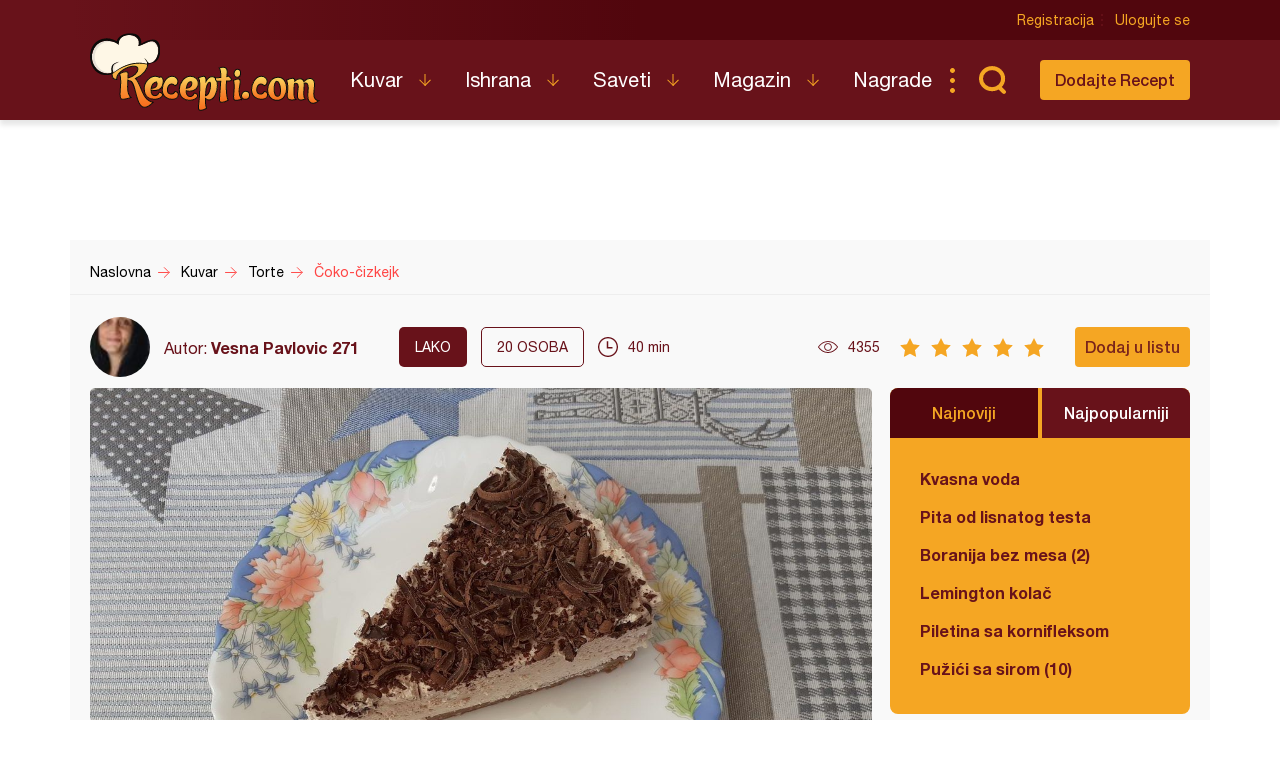

--- FILE ---
content_type: text/html; charset=UTF-8
request_url: https://www.recepti.com/kuvar/torte/49700-coko-cizkejk
body_size: 7809
content:
<!DOCTYPE html>
<html lang="sr">
  <head>
    <meta charset="utf-8">
    <base href="https://www.recepti.com/" />
    <title>Čoko-čizkejk - Recepti.com</title>
    <meta name="viewport" content="width=device-width, initial-scale=1, maximum-scale=1.0, user-scalable=no">
    <link rel="stylesheet" href="static/css/app.css?v=3j" />
<!--     <style>iframe { background: #ddd; }</style> -->
    <link rel="icon" href="favicon.ico" />
	<meta property="fb:app_id" content="228369393920561" /> 
  <meta property="og:type"   content="recepti-com:recipe" /> 
  <meta property="og:url"    content="https://www.recepti.com/kuvar/torte/49700-coko-cizkejk" /> 
  <meta property="og:title"  content="Čoko-čizkejk" /> 
  <meta property="og:image"  content="https://www.recepti.com/img/recipe/49700-coko-cizkejk.jpg" />
	<meta property="og:description" content="Recept za Čoko-čizkejk. Za spremanje poslastice neophodno je pripremitikeks, čokoladno mleko, maslac, krem sir, eurokrem, slatku pavlaku, čokoladu." />
  <meta property="og:site_name" content="Recepti.com" />  

  <meta name="description" content="Recept za Čoko-čizkejk. Za spremanje poslastice neophodno je pripremitikeks, čokoladno mleko, maslac, krem sir, eurokrem, slatku pavlaku, čokoladu." />
  <meta name="keywords" content="Čoko-čizkejk, recepti, cokolada, krem sir, " />
    <meta name="apple-itunes-app" content="app-id=858458881">
    <meta name="google-play-app" content="app-id=com.recepti.android">

	<link rel="manifest" href="manifest.json">

<!-- Global site tag (gtag.js) - Google Analytics -->
<script async src="https://www.googletagmanager.com/gtag/js?id=UA-4465625-1"></script>
<script>
  window.dataLayer = window.dataLayer || [];
  function gtag(){dataLayer.push(arguments);}
  gtag('js', new Date());

  gtag('config', 'UA-4465625-1');
</script>
<!-- END Google Analytics___________________________________________________-->

<!-- GOOGLE Page-level ads__________________________________________________-->
<script async src="https://pagead2.googlesyndication.com/pagead/js/adsbygoogle.js?client=ca-pub-6634118988436420"
     data-overlays="bottom" crossorigin="anonymous"></script>
<!-- END GOOGLE Page-level ads__________________________________________________-->

<!-- GOOGLE DFP_______________________________________________________-->
<script async src="https://securepubads.g.doubleclick.net/tag/js/gpt.js"></script>
<script>
  window.googletag = window.googletag || {cmd: []};
  googletag.cmd.push(function() {
    googletag.defineSlot('/8201562/Recepti_top', [[320, 100], [300, 100], [970, 90], [728, 90], [300, 250], [970, 250]], 'div-gpt-ad-1433880105332-1').addService(googletag.pubads()).defineSizeMapping(googletag.sizeMapping().addSize([970, 400], [[970, 250], [970, 90], [728, 90]]).addSize([320, 400], [[320, 100], [300, 100], [300, 250]]).build());
    googletag.defineSlot('/8201562/Recepti_middle', [[320, 100], [300, 100], [970, 90], [728, 90], [300, 250], [970, 250]], 'div-gpt-ad-1433880105332-2').addService(googletag.pubads()).defineSizeMapping(googletag.sizeMapping().addSize([970, 400], [[970, 250], [970, 90], [728, 90]]).addSize([320, 400], [[320, 100], [300, 100], [300, 250]]).build());
    googletag.defineSlot('/8201562/Recepti_bottom', [[320, 100], [300, 100], [970, 90], [728, 90], [300, 250], [970, 250]], 'div-gpt-ad-1433880105332-3').addService(googletag.pubads()).defineSizeMapping(googletag.sizeMapping().addSize([970, 400], [[970, 250], [970, 90], [728, 90]]).addSize([320, 400], [[320, 100], [300, 100], [300, 250]]).build());

    googletag.defineSlot('/8201562/Recepti_right_top', [[300, 600], [300, 250]], 'div-gpt-ad-1433880105332-4').addService(googletag.pubads());
    googletag.defineSlot('/8201562/Recepti_right_bottom', [300, 250], 'div-gpt-ad-1433880105332-5').addService(googletag.pubads());
    googletag.defineSlot('/8201562/Recepti_comment', [[300, 600], [300, 250]], 'div-gpt-ad-1433880105332-6').addService(googletag.pubads());
    googletag.defineSlot('/8201562/Recepti_brending_left', [330, 900], 'div-gpt-ad-1433880105332-7').addService(googletag.pubads());
    googletag.defineSlot('/8201562/Recepti_brending_right', [330, 900], 'div-gpt-ad-1433880105332-8').addService(googletag.pubads());

    googletag.defineSlot('/8201562/Recepti_predjela', [[320, 100], [300, 100], [970, 90], [728, 90], [300, 250], [970, 250]], 'div-gpt-ad-1433880105332-9').addService(googletag.pubads()).defineSizeMapping(googletag.sizeMapping().addSize([970, 400], [[970, 250], [970, 90], [728, 90]]).addSize([320, 400], [[320, 100], [300, 100], [300, 250]]).build());
    googletag.defineSlot('/8201562/Recepti_glavna-jela', [[320, 100], [300, 100], [970, 90], [728, 90], [300, 250], [970, 250]], 'div-gpt-ad-1433880105332-10').addService(googletag.pubads()).defineSizeMapping(googletag.sizeMapping().addSize([970, 400], [[970, 250], [970, 90], [728, 90]]).addSize([320, 400], [[320, 100], [300, 100], [300, 250]]).build());
    googletag.defineSlot('/8201562/Recepti_pitetesta', [[320, 100], [300, 100], [970, 90], [728, 90], [300, 250], [970, 250]], 'div-gpt-ad-1433880105332-11').addService(googletag.pubads()).defineSizeMapping(googletag.sizeMapping().addSize([970, 400], [[970, 250], [970, 90], [728, 90]]).addSize([320, 400], [[320, 100], [300, 100], [300, 250]]).build());
    googletag.defineSlot('/8201562/Recepti_torte', [[320, 100], [300, 100], [970, 90], [728, 90], [300, 250], [970, 250]], 'div-gpt-ad-1433880105332-12').addService(googletag.pubads()).defineSizeMapping(googletag.sizeMapping().addSize([970, 400], [[970, 250], [970, 90], [728, 90]]).addSize([320, 400], [[320, 100], [300, 100], [300, 250]]).build());
    googletag.defineSlot('/8201562/Recepti_kolaci', [[320, 100], [300, 100], [970, 90], [728, 90], [300, 250], [970, 250]], 'div-gpt-ad-1433880105332-13').addService(googletag.pubads()).defineSizeMapping(googletag.sizeMapping().addSize([970, 400], [[970, 250], [970, 90], [728, 90]]).addSize([320, 400], [[320, 100], [300, 100], [300, 250]]).build());
    googletag.defineSlot('/8201562/Recepti_zimnica', [[320, 100], [300, 100], [970, 90], [728, 90], [300, 250], [970, 250]], 'div-gpt-ad-1433880105332-14').addService(googletag.pubads()).defineSizeMapping(googletag.sizeMapping().addSize([970, 400], [[970, 250], [970, 90], [728, 90]]).addSize([320, 400], [[320, 100], [300, 100], [300, 250]]).build());

    googletag.defineSlot('/8201562/Recepti_brending_sastojci', [[320, 100], [300, 100], [970, 90], [728, 90], [300, 250], [970, 250]], 'div-gpt-ad-1433880105332-15').addService(googletag.pubads()).defineSizeMapping(googletag.sizeMapping().addSize([970, 400], [[970, 250], [970, 90], [728, 90]]).addSize([320, 400], [[320, 100], [300, 100], [300, 250]]).build());
    googletag.pubads().enableSingleRequest();
    googletag.pubads().collapseEmptyDivs();
    googletag.enableServices();
  });
</script>

<!-- END GOOGLE DFP___________________________________________________-->


<!-- Start SmartBanner configuration -->
<meta name="smartbanner:title" content="Recepti - Kuvar">
<meta name="smartbanner:author" content="Recepti.com">
<meta name="smartbanner:price" content="Besplatna">
<meta name="smartbanner:price-suffix-apple" content=" - App Store">
<meta name="smartbanner:price-suffix-google" content=" - Google Play">
<meta name="smartbanner:icon-apple" content="https://www.recepti.com/static/img/foot-logo.svg">
<meta name="smartbanner:icon-google" content="https://www.recepti.com/static/img/foot-logo.svg">
<meta name="smartbanner:button" content="Instalirajte">
<meta name="smartbanner:button-url-apple" content="https://apps.apple.com/us/app/recepti-kuvar/id858458881">
<meta name="smartbanner:button-url-google" content="https://play.google.com/store/apps/details?id=com.recepti.android">
<meta name="smartbanner:enabled-platforms" content="android,ios">
<meta name="smartbanner:close-label" content="Zatvorite">
<link rel="stylesheet" href="/static/smartbanner.min.css">
<style>
.smartbanner.smartbanner--android { background: #1e1e1e; box-shadow: inset 0px 4px 0px #666; }
.smartbanner.smartbanner--android .smartbanner__button { box-shadow: none; border: 0px none; }
.smartbanner.smartbanner--android .smartbanner__button__label { background: #07a16d; color: #221f22; border-radius: 2px; }
</style>
<script src="/static/smartbanner.min.js"></script>
<!-- End SmartBanner configuration -->
  </head>
  <body>
    <div class="brand b1">
      <div id='div-gpt-ad-1433880105332-7' style="text-align: center">
      <script type='text/javascript'>
      googletag.cmd.push(function() { googletag.display('div-gpt-ad-1433880105332-7'); });
      </script>
      </div>
    </div>
    <div class="brand b2">
      <div id='div-gpt-ad-1433880105332-8' style="text-align: center">
      <script type='text/javascript'>
      googletag.cmd.push(function() { googletag.display('div-gpt-ad-1433880105332-8'); });
      </script>
      </div>
    </div>

    <header>
      <div class="head-top">
        <div class="container">
          <div class="ucontrol">
            <a href="/index/register">Registracija</a>
            <a href="/index/login">Ulogujte se</a>
          </div>
        </div>
      </div>
      <div class="head-content">
        <div class="container">
          <h2 class="logo"><a href="" title="Recepti.com">Recepti.com</a></h2>
          <nav>
            <ul>
              <li class="has-children">
                <a href="/kuvar">Kuvar</a>
                <ul>
                  <li><a href="/kuvar/hladna-predjela">Hladna Predjela</a></li>
                  <li><a href="/kuvar/topla-predjela">Topla Predjela</a></li>
                  <li><a href="/kuvar/supe-i-corbe">Supe i Čorbe</a></li>
                  <li><a href="/kuvar/salate">Salate</a></li>
                  <li><a href="/kuvar/pite-i-testa">Pite i Testa</a></li>
                  <li><a href="/kuvar/glavna-jela">Glavna jela</a></li>
                  <li><a href="/kuvar/riba-i-morski-plodovi">Riba i morski plodovi</a></li>
                  <li><a href="/kuvar/sosovi">Sosovi</a></li>
                  <li><a href="/kuvar/torte">Torte</a></li>
                  <li><a href="/kuvar/kolaci">Kolači</a></li>
                  <li><a href="/kuvar/zimnica">Zimnica</a></li>
                  <li><a href="/kuvar/video-recepti">Video recepti</a></li>
                </ul>
              </li>
              <li class="has-children">
                <a href="/ishrana">Ishrana</a>
                <ul>
                  <li><a href="/ishrana/minerali">Minerali</a></li>
                  <li><a href="/ishrana/vitamini">Vitamini</a></li>
                  <li><a href="/ishrana/namirnice">Namirnice</a></li>
                </ul>
              </li>
              <li class="has-children">
                <a href="/saveti">Saveti</a>
                <ul>
                  <li><a href="/saveti/kako-pripremiti">Kako pripremiti...</a></li>
                  <li><a href="/saveti/kako-servirati">Kako servirati...</a></li>
                  <li><a href="/saveti/koje-posudje">Koje posuđe...</a></li>
                  <li><a href="/saveti/gde-nabaviti">Gde nabaviti...</a></li>
                </ul>
              </li>
              <li class="has-children">
                <a href="/magazin">Magazin</a>
                <ul>
                  <li><a href="/magazin/zdravlje">Zdravlje</a></li>
                  <li><a href="/magazin/zanimljivosti">Zanimljivosti</a></li>
                </ul>
              </li>
              <li>
                <a href="/nagrade">Nagrade</a>
              </li>
            </ul>
          </nav>
          <div class="sear"><a href="" class="sico">Pretraga...</a></div>
          <div class="addrec"><a href="/recipe/add" class="btn s1">Dodajte Recept</a></div>
          <form class="search-box" method="post" action="/recipe/pagination">
            <select name="categories">
              <option value="0">SVE KATEGORIJE</option>
              <option value="51">Hladna Predjela</option>
              <option value="52">Topla Predjela</option>
              <option value="53">Supe i Čorbe</option>
              <option value="54">Salate</option>
              <option value="72">Pite i Testa</option>
              <option value="55">Glavna jela</option>
              <option value="69">Riba i morski plodovi</option>
              <option value="56">Sosovi</option>
              <option value="58">Torte</option>
              <option value="59">Kolači</option>
              <option value="70">Zimnica</option>
            </select>
            <select name="cooking">
              <option value="0">SVE KUHINJE</option>
              <option value="1">Univerzalna</option>
              <option value="2">Srpska</option>
              <option value="3">Grčka</option>
              <option value="4">Bosanska</option>
              <option value="5">Italijanska</option>
              <option value="6">Španska</option>
              <option value="7">Mađarska</option>
              <option value="8">Kineska</option>
              <option value="9">Indijska</option>
              <option value="10">Ruska</option>
              <option value="11">Francuska</option>
              <option value="12">Turska</option>
              <option value="13">Nemačka</option>
            </select>
            <input name="search" type="text" placeholder="Unesite recept koji tražite" />
          </form>
        </div>
      </div>
    </header>

    <section class="adspc" style="display: block">
      <div class="container">
        <div class="adcont leader" style="min-height: 90px">
          <div class="banner-new">

  <!-- /8201562/Recepti_torte -->
<div id='div-gpt-ad-1433880105332-1' style="text-align: center">
  <script type='text/javascript'>
    googletag.cmd.push(function() { googletag.display('div-gpt-ad-1433880105332-1'); });
  </script>
</div>
  
  
  
  
  
  
          </div>
        </div>
      </div>
    </section>


<div itemscope itemtype="http://schema.org/Recipe">
    <section class="breadcrumbs">
      <div class="container">
        <ul class="bc-items" itemscope itemtype="https://schema.org/BreadcrumbList">
          <li itemprop="itemListElement" itemscope itemtype="https://schema.org/ListItem">
            <a itemprop="item" href="/"><span itemprop="name">Naslovna</span></a>
            <meta itemprop="position" content="1" />
          </li>
          <li itemprop="itemListElement" itemscope itemtype="https://schema.org/ListItem">
            <a itemprop="item" href="/kuvar"><span itemprop="name">Kuvar</span></a>
            <meta itemprop="position" content="2" />
          </li>
          <li itemprop="itemListElement" itemscope itemtype="https://schema.org/ListItem">
            <a itemprop="item" href="/kuvar/torte"><span itemprop="name">Torte</span></a>
            <meta itemprop="position" content="3" />
          </li>
          <li itemprop="itemListElement" itemscope itemtype="https://schema.org/ListItem">
            <a itemprop="item" href="/kuvar/torte/49700-coko-cizkejk"><span itemprop="name">Čoko-čizkejk</span></a>
            <meta itemprop="position" content="4" />
          </li>
        </ul>
        <div class="soc-share">
        </div>
      </div>
    </section>

    <section class="page-tools">
      <div class="container">
        <div class="auth">
          <img src="/img/profile/thumb/IMG-679d521ec72b2d0e5814a9957446189d-V.jpg" />
          <span>Autor: <a href="https://www.recepti.com/profile/view/27737" itemprop="author">Vesna Pavlovic 271</a></span>
        </div>
        <div class="tags">
          <span class="dark">lako</span>
<!--           <a href="" class="main">Posno</a> -->
          <span class="lite"><em itemprop="recipeYield">20</em> osoba</span>
        </div>
        <div class="time" itemprop="totalTime" content="PT40M">40 min</div>
        <div class="views">4355</div>
        <div class="rating r5" data-id="49700" data-user_id="">
          <span></span><span></span><span></span><span></span><span></span>
        </div>
        <span itemprop="aggregateRating" itemscope itemtype="http://schema.org/AggregateRating" style="
    display: none;
"><meta itemprop="bestRating" content="5"><meta itemprop="worstRating" content="1"><meta itemprop="ratingValue" content="5"><meta itemprop="bestRating" content="5"><meta itemprop="worstRating" content="1"><meta itemprop="ratingCount" content="1"></span>
        <div class="actions">
          <a class="btn s1 button-addlist" data-user_id="">Dodaj u listu</a>
          <favorites-add vue-dyn :lists="[]" :recid="49700"></favorites-add>
        </div>
        <div class="title">Čoko-čizkejk</div>
      </div>
    </section>


    <section class="page-intro">
      <div class="container">
        <div class="pi-main">
          <a href="https://www.recepti.com/img/recipe/49700-coko-cizkejk_zoom.jpg" class="fancybox"><img itemprop="image" src="https://www.recepti.com/img/recipe/49700-coko-cizkejk_zoom.jpg" alt="Čoko-čizkejk" title="Čoko-čizkejk"/></a>
          <h1 itemprop="name">Čoko-čizkejk</h1>
        </div>
        <aside class="">
          <div class="tabbed-list desktop-only">
            <div class="tl-head">
              <a href="" class="active">Najnoviji</a>
              <a href="">Najpopularniji</a>
            </div>
            <ul class="tl-content">
              <li class="active">
                <ul class="side-list">
                  <li><a href="/kuvar/pite-i-testa/61281-kvasna-voda" title="Kvasna voda">Kvasna voda</a></li>
                  <li><a href="/kuvar/pite-i-testa/61280-pita-od-lisnatog-testa" title="Pita od lisnatog testa">Pita od lisnatog testa</a></li>
                  <li><a href="/kuvar/glavna-jela/61279-boranija-bez-mesa" title="Boranija bez mesa (2)">Boranija bez mesa (2)</a></li>
                  <li><a href="/kuvar/kolaci/61278-lemington-kolac" title="Lemington kolač">Lemington kolač</a></li>
                  <li><a href="/kuvar/glavna-jela/61277-piletina-sa-kornifleksom" title="Piletina sa kornifleksom">Piletina sa kornifleksom</a></li>
                  <li><a href="/kuvar/pite-i-testa/61276-puzici-sa-sirom" title="Pužići sa sirom (10)">Pužići sa sirom (10)</a></li>
                </ul>
              </li>
              <li class="">
                <ul class="side-list">
                  <li><a href="/kuvar/pite-i-testa/2935-testo-za-palacinke" title="Testo za palačinke">Testo za palačinke</a></li>
                  <li><a href="/kuvar/kolaci/34380-original-testo-za-americke-palacinke" title="Original testo za američke palačinke">Original testo za američke palačinke</a></li>
                  <li><a href="/kuvar/glavna-jela/8976-cufte-u-sosu" title="Ćufte u sosu">Ćufte u sosu</a></li>
                  <li><a href="/kuvar/torte/39361-coko-moko-sa-kupovnim-korama" title="Čoko-moko sa kupovnim korama">Čoko-moko sa kupovnim korama</a></li>
                  <li><a href="/kuvar/kolaci/8530-strudla-sa-dzemom" title="Štrudla sa džemom">Štrudla sa džemom</a></li>
                  <li><a href="/kuvar/glavna-jela/261-pileci-paprikas-sa-krompirom" title="Pileći paprikaš sa krompirom">Pileći paprikaš sa krompirom</a></li>
                </ul>
              </li>
            </ul>
          </div>
          <div class="adspc side">
            <div width="300">
<!-- /8201562/Recepti_right_top -->
<div id='div-gpt-ad-1433880105332-4' style="text-align: center">
  <script type='text/javascript'>
    googletag.cmd.push(function() { googletag.display('div-gpt-ad-1433880105332-4'); });
  </script>
</div>
            </div>
          </div>
        </aside>
      </div>
    </section>
        <section class="recept-container">
      <div class="container">
        <div class="recept-content">
          <div class="ing">
            <h3>Sastojci</h3>
            <h4>Za koru (podlogu):</h4>
            <ul>
              <li itemprop="ingredients">300 g mlevenog keksa</li>
              <li itemprop="ingredients">120 ml čokoladnig mleka</li>
              <li itemprop="ingredients">50 g maslaca</li>
            </ul>
            <h4>Za fil:</h4>
            <ul>
              <li itemprop="ingredients">300 g krem sira</li>
              <li itemprop="ingredients">100 g šećera u prahu</li>
              <li itemprop="ingredients">5 kašika čokoladnog mleka</li>
              <li itemprop="ingredients">200 g eurokrema</li>
              <li itemprop="ingredients">500 ml slatke pavlake</li>
            </ul>
            <h4>Za posipanje:</h4>
            <ul>
              <li itemprop="ingredients">100 g čokolade za kuvanje</li>
            </ul>
          </div>
          <div class="proc">
            <h3>Priprema</h3>
            <ol>
              <li itemprop="recipeInstructions">
                Za podlogu: Mleveni keks staviti u dublju posudu, dodati otopljen maslac, čokoladno mleko i izmešati.  <a href="/img/recipe/step/49700-coko-cizkejk-1.jpg" class="fancybox" title="Čoko-čizkejk"><img src="/img/recipe/step/49700-coko-cizkejk-1.jpg" alt="Čoko-čizkejk" title="Čoko-čizkejk"></a>
              </li>
              <li itemprop="recipeInstructions">
                Obruč za tortu staviti na tacnu, usuti pripremljenu smesu i ravnomerno je rasporediti.  <a href="/img/recipe/step/49700-coko-cizkejk-2.jpg" class="fancybox" title="Čoko-čizkejk"><img src="/img/recipe/step/49700-coko-cizkejk-2.jpg" alt="Čoko-čizkejk" title="Čoko-čizkejk"></a>
              </li>
              <li itemprop="recipeInstructions">
                Za fil: Mikserom umutiti krem sir i šećer u prahu. Zatim, mikser isključiti, dodati eurokrem, čokoladno mleko i izmešati ručnom žicom za mućenje.
Zasebno, mikserom umutiti slatku pavlaku u čvrst šlag.
  <a href="/img/recipe/step/49700-coko-cizkejk-3.jpg" class="fancybox" title="Čoko-čizkejk"><img src="/img/recipe/step/49700-coko-cizkejk-3.jpg" alt="Čoko-čizkejk" title="Čoko-čizkejk"></a>
              </li>
              <li itemprop="recipeInstructions">
                Umućenu slatku pavlaku dodati u smesu sa eurokremom i dobro izmešati špatulom kako bi se svi sastojci sjedinili.  <a href="/img/recipe/step/49700-coko-cizkejk-4.jpg" class="fancybox" title="Čoko-čizkejk"><img src="/img/recipe/step/49700-coko-cizkejk-4.jpg" alt="Čoko-čizkejk" title="Čoko-čizkejk"></a>
              </li>
              <li itemprop="recipeInstructions">
                Fil naneti preko kore.  <a href="/img/recipe/step/49700-coko-cizkejk-5.jpg" class="fancybox" title="Čoko-čizkejk"><img src="/img/recipe/step/49700-coko-cizkejk-5.jpg" alt="Čoko-čizkejk" title="Čoko-čizkejk"></a>
              </li>
              <li itemprop="recipeInstructions">
                Posuti rendanom čokoladom za kuvanje.
Ostaviti u frižider da se stegne.
  <a href="/img/recipe/step/49700-coko-cizkejk-6.jpg" class="fancybox" title="Čoko-čizkejk"><img src="/img/recipe/step/49700-coko-cizkejk-6.jpg" alt="Čoko-čizkejk" title="Čoko-čizkejk"></a>
              </li>
              <li itemprop="recipeInstructions">
                Tortu izvaditi iz frižidera i skinuti obruč.  <a href="/img/recipe/step/49700-coko-cizkejk-7.jpg" class="fancybox" title="Čoko-čizkejk"><img src="/img/recipe/step/49700-coko-cizkejk-7.jpg" alt="Čoko-čizkejk" title="Čoko-čizkejk"></a>
              </li>
              <li itemprop="recipeInstructions">
                Seći na parčad željene veličine, servirati i poslužiti.  <a href="/img/recipe/step/49700-coko-cizkejk-8.jpg" class="fancybox" title="Čoko-čizkejk"><img src="/img/recipe/step/49700-coko-cizkejk-8.jpg" alt="Čoko-čizkejk" title="Čoko-čizkejk"></a>
              </li>
            </ol>
            
            <div class="recommend">
              <span>Savet</span>
              <p>Dragi moji, 16.novembra proslali smo slavu, sv. Đurđic. Ova predivna torta krasila je naśu slavsku trpezu. Srećna slava svima koji slave. Mi je slavimo dva dana (16 i 17), "napijamo" i navečeri. To nam je glavna slava, a preslava je 6.maja, Đurđevdan. Tako nam je ostalo od starine. Negujmo naše običaje i tradiciju i poštujmo našu veru. Srdačan pozdrav svima u redakciji, kao i svim korisnicima našeg predivnog portala Recepti.com</p>
            </div>
            
            
          </div>


          <div class="tags">
            <span>Tagovi</span>
            <ul>
              <li><a href="/tag/cokolada" title="čokolada">čokolada</a></li>
              <li><a href="/tag/keks" title="keks">keks</a></li>
              <li><a href="/tag/cheesecake" title="cheesecake">cheesecake</a></li>
              <li><a href="/tag/eurokrem" title="eurokrem">eurokrem</a></li>
              <li><a href="/tag/slatka-pavlaka" title="slatka pavlaka">slatka pavlaka</a></li>
              <li><a href="/tag/krem-sir" title="krem sir">krem sir</a></li>
            </ul>
          </div>
          
          
          
        </div>
        <aside class="ads">
          <div width="300">
<!-- /8201562/Recepti_right_bottom -->
<div id='div-gpt-ad-1433880105332-5' style="text-align: center">
  <script type='text/javascript'>
    googletag.cmd.push(function() { googletag.display('div-gpt-ad-1433880105332-5'); });
  </script>
</div>
          </div>
<!--           <img src="temp/sidead.jpg" /> -->
        </aside>
      </div>
    </section>
    
    <div class="container">
      <div class="tabbed-list mobile-only">
        <div class="tl-head">
          <a href="" class="active">Najnoviji</a>
          <a href="">Najpopularniji</a>
        </div>
        <ul class="tl-content">
          <li class="active">
            <ul class="side-list">
              <li><a href="/kuvar/pite-i-testa/61281-kvasna-voda" title="Kvasna voda">Kvasna voda</a></li>
              <li><a href="/kuvar/pite-i-testa/61280-pita-od-lisnatog-testa" title="Pita od lisnatog testa">Pita od lisnatog testa</a></li>
              <li><a href="/kuvar/glavna-jela/61279-boranija-bez-mesa" title="Boranija bez mesa (2)">Boranija bez mesa (2)</a></li>
              <li><a href="/kuvar/kolaci/61278-lemington-kolac" title="Lemington kolač">Lemington kolač</a></li>
              <li><a href="/kuvar/glavna-jela/61277-piletina-sa-kornifleksom" title="Piletina sa kornifleksom">Piletina sa kornifleksom</a></li>
              <li><a href="/kuvar/pite-i-testa/61276-puzici-sa-sirom" title="Pužići sa sirom (10)">Pužići sa sirom (10)</a></li>
            </ul>
          </li>
          <li class="">
            <ul class="side-list">
              <li><a href="/kuvar/pite-i-testa/2935-testo-za-palacinke" title="Testo za palačinke">Testo za palačinke</a></li>
              <li><a href="/kuvar/kolaci/34380-original-testo-za-americke-palacinke" title="Original testo za američke palačinke">Original testo za američke palačinke</a></li>
              <li><a href="/kuvar/glavna-jela/8976-cufte-u-sosu" title="Ćufte u sosu">Ćufte u sosu</a></li>
              <li><a href="/kuvar/torte/39361-coko-moko-sa-kupovnim-korama" title="Čoko-moko sa kupovnim korama">Čoko-moko sa kupovnim korama</a></li>
              <li><a href="/kuvar/kolaci/8530-strudla-sa-dzemom" title="Štrudla sa džemom">Štrudla sa džemom</a></li>
              <li><a href="/kuvar/glavna-jela/261-pileci-paprikas-sa-krompirom" title="Pileći paprikaš sa krompirom">Pileći paprikaš sa krompirom</a></li>
            </ul>
          </li>
        </ul>
      </div>
    </div>
    
    <section class="adspc" style="display: block">
      <div class="container">
        <div class="adcont large">
<!-- /8201562/Recepti_middle -->
<div id='div-gpt-ad-1433880105332-2' style="text-align: center">
  <script type='text/javascript'>
    googletag.cmd.push(function() { googletag.display('div-gpt-ad-1433880105332-2'); });
  </script>
</div>
        </div>
      </div>
    </section>    
    
    
    <section class="rec-list c1">
      <div class="container">
        <h2>Isprobao sam</h2>
        <div class="recipe-matched">
<!--          <script async src="//pagead2.googlesyndication.com/pagead/js/adsbygoogle.js"></script>
          <ins class="adsbygoogle"
            style="display:block"
              data-ad-format="autorelaxed"
              data-ad-client="ca-pub-6634118988436420"
              data-ad-slot="3574090110"></ins>
          <script>
                (adsbygoogle = window.adsbygoogle || []).push({});
          </script>-->
          <related vue-dyn></related>
        </div>
      </div>
    </section>

    <section class="comments-container">
      <meta itemprop="interactionCount" content="UserComments:14" />
      <div class="container">
        <div class="comments-content">
          <a class="btn s1" href="" data-user_id="">Postavite komentar</a>
          <comment-add vue-dyn recipe="49700"></comment-add>
          <h3>Komentari</h3>
          <ul>
            <li>
              <div class="auth"><img src="/img/profile/thumb/phpdmehDrAM.jpg" /><span><a href="/profile/view/42231">Miroslav Milosevic</a></span><time>February 16, 2021, 3:57 pm</time></div>
              <div class="comment" style="word-wrap: break-word">Sutra pravim. Samo izgleda ja uzeo sam cipiripi crno/belo, a mislim eurokrem je samo crni ne?
U svakom slucaju, sad gotovo, nadam se i tako da ce biti dobro. </div>
            </li>
            <li>
              <div class="auth"><img src="/img/profile/thumb/IMG-679d521ec72b2d0e5814a9957446189d-V.jpg" /><span><a href="/profile/view/27737">Vesna Pavlovic 271</a></span><time>November 25, 2020, 10:36 am</time></div>
              <div class="comment" style="word-wrap: break-word">Hvala.Pozdrav.<img src="/img/smileys/smile.png" alt="smile" style="width: 19; height: 19; border: 0;" /></div>
            </li>
            <li>
              <div class="auth"><img src="/img/profile/thumb/FB_IMG_1596415363572.jpg" /><span><a href="/profile/view/2792">jelena nikolic</a></span><time>November 24, 2020, 8:47 pm</time></div>
              <div class="comment" style="word-wrap: break-word">Odlican! <img src="/img/smileys/smile.png" alt="smile" style="width: 19; height: 19; border: 0;" /> </div>
            </li>
            <li>
              <div class="auth"><img src="/img/profile/thumb/IMG-679d521ec72b2d0e5814a9957446189d-V.jpg" /><span><a href="/profile/view/27737">Vesna Pavlovic 271</a></span><time>November 22, 2020, 12:31 pm</time></div>
              <div class="comment" style="word-wrap: break-word">Hvala Danijela.Pozdrav.<img src="/img/smileys/smile.png" alt="smile" style="width: 19; height: 19; border: 0;" /></div>
            </li>
            <li>
              <div class="auth"><img src="/img/profile/thumb/Polish_20210607_073421670.jpg" /><span><a href="/profile/view/50381">Danijela Žikić</a></span><time>November 22, 2020, 9:55 am</time></div>
              <div class="comment" style="word-wrap: break-word">Super je!</div>
            </li>
            <li>
              <div class="auth"><img src="/img/profile/thumb/IMG-679d521ec72b2d0e5814a9957446189d-V.jpg" /><span><a href="/profile/view/27737">Vesna Pavlovic 271</a></span><time>November 19, 2020, 1:56 pm</time></div>
              <div class="comment" style="word-wrap: break-word">Hvala Zoko.Pozdrav.<img src="/img/smileys/smile.png" alt="smile" style="width: 19; height: 19; border: 0;" /></div>
            </li>
            <li>
              <div class="auth"><img src="/img/profile/thumb/IMG_1611.JPG" /><span><a href="/profile/view/19163">Zorica Stajić</a></span><time>November 18, 2020, 9:41 pm</time></div>
              <div class="comment" style="word-wrap: break-word">Fenomenalan je Vesna...<img src="/img/smileys/tongue.png" alt="raspberry" style="width: 19; height: 19; border: 0;" /></div>
            </li>
            <li>
              <div class="auth"><img src="/img/profile/thumb/IMG-679d521ec72b2d0e5814a9957446189d-V.jpg" /><span><a href="/profile/view/27737">Vesna Pavlovic 271</a></span><time>November 18, 2020, 8:24 am</time></div>
              <div class="comment" style="word-wrap: break-word">Hvala draga Tijana.I mi obožavamo čizkejk,bilo da je voćni ili čokoladni.Pozdrav.<img src="/img/smileys/smile.png" alt="smile" style="width: 19; height: 19; border: 0;" /></div>
            </li>
            <li>
              <div class="auth"><img src="/img/profile/thumb/IMG_20140623_192239.jpg" /><span><a href="/profile/view/16686">Tijana </a></span><time>November 17, 2020, 9:40 pm</time></div>
              <div class="comment" style="word-wrap: break-word">Volim čizzz. Ovaj je fantastičan </div>
            </li>
            <li>
              <div class="auth"><img src="/img/profile/thumb/IMG-679d521ec72b2d0e5814a9957446189d-V.jpg" /><span><a href="/profile/view/27737">Vesna Pavlovic 271</a></span><time>November 17, 2020, 8:47 pm</time></div>
              <div class="comment" style="word-wrap: break-word">Hvala Višnja.Pozdrav.<img src="/img/smileys/smile.png" alt="smile" style="width: 19; height: 19; border: 0;" /></div>
            </li>
            <li>
              <div class="auth"><img src="/img/profile/thumb/20180708_200113.jpg" /><span><a href="/profile/view/50427">Visnja</a></span><time>November 17, 2020, 2:52 pm</time></div>
              <div class="comment" style="word-wrap: break-word">Čiz je odličan, u svim varijantama. Srećna slava. </div>
            </li>
            <li>
              <div class="auth"><img src="/img/profile/thumb/IMG-679d521ec72b2d0e5814a9957446189d-V.jpg" /><span><a href="/profile/view/27737">Vesna Pavlovic 271</a></span><time>November 17, 2020, 2:40 pm</time></div>
              <div class="comment" style="word-wrap: break-word">Hvala,draga Terezija,da ste živi i zdravi.Srećan rođendan tvojoj princezi-od srca joj želim sve najbolje.Puno je ljubi.Pozdrav.<img src="/img/smileys/smile.png" alt="smile" style="width: 19; height: 19; border: 0;" /></div>
            </li>
            <li>
              <div class="auth"><img src="/img/profile/thumb/20170731_200425-1-1-1.jpg" /><span><a href="/profile/view/42681">Verica Damjanovic </a></span><time>November 17, 2020, 2:25 pm</time></div>
              <div class="comment" style="word-wrap: break-word">Srecna Slava ,draga Vesna! Odlican ciz kejk.</div>
            </li>
            <li>
              <div class="auth"><img src="/img/profile/thumb/IMG-912a8ea812d183d9aae9d4cac4d7e853-V-1.jpg" /><span><a href="/profile/view/47426"> Terezija Erić</a></span><time>November 17, 2020, 12:38 pm</time></div>
              <div class="comment" style="word-wrap: break-word">Srećna Slava draga Vesna tebi i tvojima.
I u mojoj kući je taj dan slavlje pošto je rođendan mojoj maloj princezi</div>
            </li>
          </ul>
        </div>
        <aside class="ads skyscraper-sticky">
<!-- /8201562/Recepti_right_comment -->
<div id='div-gpt-ad-1433880105332-6' style="text-align: center">
  <script type='text/javascript'>
    googletag.cmd.push(function() { googletag.display('div-gpt-ad-1433880105332-6'); });
  </script>
</div>
        </aside>
      </div>
    </section>

</div>
	    <app-notifications vue-dyn></app-notifications>
    <footer>
      <div class="container">
        <div class="totop"><a href="" class="totoplink">Vrh stranice</a></div>
        <div class="apps">
          <a class="apple" href="https://apps.apple.com/us/app/recepti-kuvar/id858458881" target="_blank">Download on the App Store</a>
          <a class="google" href="https://play.google.com/store/apps/details?id=com.recepti.android" target="_blank">Get it on Google play</a>
        </div>
        <div class="foot-split">
          <div class="foot-nav">
            <a href="" class="logo">Recepti.com</a>
            <p>© 2009-2025 Recepti.com | <a href="/uslovi">Uslovi korišćenja</a> | <a href="/marketing">Marketing</a> | <a href="/kontakt">Kontakt</a></p>
          </div>
          <div class="foot-social">
            <a target="_blank" href="https://www.facebook.com/Recepti.Kuvar/">Facebook</a>
            <a target="_blank" href="https://twitter.com/recepti_com">Twitter</a>
            <a target="_blank" href="https://www.youtube.com/c/ReceptiKuvar/">Youtube</a>
            <a target="_blank" href="https://www.instagram.com/recepti.kuvar/">Instagram</a>
            <a target="_blank" href="https://www.pinterest.com/receptikuvar/">Pinterest</a>
          </div>
        </div>
        <div class="siteby">Site by: <a href="https://halo.cool/" target="_blank">HALO</a></div>
      </div>
    </footer>
    <div class="mobile-tools">
      <nav class="tools-nav">
        <a class="search" href=""></a>
        <a class="menu" href="">Meni</a>
        <a class="profile" href=""></a>
      </nav>
      <div class="menu nav">
        <div class="logo"></div>
        <a class="close"></a>
        <ul class="main">
          <li class="has-children">
            <a href="/kuvar">Kuvar</a>
            <ul>
              <li><a href="/kuvar/hladna-predjela">Hladna Predjela</a></li>
              <li><a href="/kuvar/topla-predjela">Topla Predjela</a></li>
              <li><a href="/kuvar/supe-i-corbe">Supe i Čorbe</a></li>
              <li><a href="/kuvar/salate">Salate</a></li>
              <li><a href="/kuvar/pite-i-testa">Pite i Testa</a></li>
              <li><a href="/kuvar/glavna-jela">Glavna jela</a></li>
              <li><a href="/kuvar/riba-i-morski-plodovi">Riba i morski plodovi</a></li>
              <li><a href="/kuvar/sosovi">Sosovi</a></li>
              <li><a href="/kuvar/torte">Torte</a></li>
              <li><a href="/kuvar/kolaci">Kolači</a></li>
              <li><a href="/kuvar/zimnica">Zimnica</a></li>
              <li><a href="/kuvar/video-recepti">Video recepti</a></li>
            </ul>
          </li>
          <li class="has-children">
            <a href="/ishrana">Ishrana</a>
            <ul>
              <li><a href="/ishrana/minerali">Minerali</a></li>
              <li><a href="/ishrana/vitamini">Vitamini</a></li>
              <li><a href="/ishrana/namirnice">Namirnice</a></li>
            </ul>
          </li>
          <li class="has-children">
            <a href="/saveti">Saveti</a>
            <ul>
              <li><a href="/saveti/kako-pripremiti">Kako pripremiti...</a></li>
              <li><a href="/saveti/kako-servirati">Kako servirati...</a></li>
              <li><a href="/saveti/koje-posudje">Koje posuđe...</a></li>
              <li><a href="/saveti/gde-nabaviti">Gde nabaviti...</a></li>
            </ul>
          </li>
          <li class="has-children">
            <a href="/magazin">Magazin</a>
            <ul>
              <li><a href="/magazin/zdravlje">Zdravlje</a></li>
              <li><a href="/magazin/zanimljivosti">Zanimljivosti</a></li>
            </ul>
          </li>
          <li>
            <a href="/nagrade">Nagrade</a>
          </li>
          <li>
            <a href="/kontakt">Kontakt</a>
          </li>
        </ul>
        <ul class="user">
          <li><a href="/index/login">Prijava</a></li>
          <li class="fb"><a href="/index/fb">Facebook</a></li>
          <li class="fb"><a href="/index/google">Google</a></li>
        </ul>
        <ul class="opste">
          <li><a href="/marketing">Marketing</a></li>
          <li><a href="/uslovi">Uslovi korišćenja</a></li>
        </ul>
      </div>
      <div class="menu second-nav">
        <div class="logo"></div>
        <a class="close"></a>
        <ul class="main">
              <li><a href="/kuvar/hladna-predjela">Hladna Predjela</a></li>
              <li><a href="/kuvar/topla-predjela">Topla Predjela</a></li>
              <li><a href="/kuvar/supe-i-corbe">Supe i Čorbe</a></li>
              <li><a href="/kuvar/salate">Salate</a></li>
              <li><a href="/kuvar/pite-i-testa">Pite i Testa</a></li>
              <li><a href="/kuvar/glavna-jela">Glavna jela</a></li>
              <li><a href="/kuvar/riba-i-morski-plodovi">Riba i morski plodovi</a></li>
              <li><a href="/kuvar/sosovi">Sosovi</a></li>
              <li><a href="/kuvar/torte">Torte</a></li>
              <li><a href="/kuvar/kolaci">Kolači</a></li>
              <li><a href="/kuvar/zimnica">Zimnica</a></li>
              <li><a href="/kuvar/video-recepti">Video recepti</a></li>
        </ul>
      </div>
      <div class="search">
        <form method="post" action="/recipe/pagination">

  <select name="categories">
    <option value="0">SVE KATEGORIJE</option>
    <option value="51" >Hladna Predjela</option>
    <option value="52" >Topla Predjela</option>
    <option value="53" >Supe i Čorbe</option>
    <option value="54" >Salate</option>
    <option value="72" >Pite i Testa</option>
    <option value="55" >Glavna jela</option>
    <option value="69" >Riba i morski plodovi</option>
    <option value="56" >Sosovi</option>
    <option value="58" >Torte</option>
    <option value="59" >Kolači</option>
    <option value="70" >Zimnica</option>
<!--    <option value="51">Hladna Predjela</option>
    <option value="52">Topla Predjela</option>
    <option value="53">Supe i Čorbe</option>
    <option value="54">Salate</option>
    <option value="72">Pite i Testa</option>
    <option value="55">Glavna jela</option>
    <option value="69">Riba i morski plodovi</option>
    <option value="56">Sosovi</option>
    <option value="58">Torte</option>
    <option value="59">Kolači</option>
    <option value="70">Zimnica</option>-->
  </select>
  <select name="cooking">
    <option value="0">SVE KUHINJE</option>
    <option value="1" >Univerzalna</option>
    <option value="2" >Srpska</option>
    <option value="3" >Grčka</option>
    <option value="4" >Bosanska</option>
    <option value="5" >Italijanska</option>
    <option value="6" >Španska</option>
    <option value="7" >Mađarska</option>
    <option value="8" >Kineska</option>
    <option value="9" >Indijska</option>
    <option value="10" >Ruska</option>
    <option value="11" >Francuska</option>
    <option value="12" >Turska</option>
    <option value="13" >Nemačka</option>
<!--    <option value="1">Univerzalna</option>
    <option value="2">Srpska</option>
    <option value="3">Grčka</option>
    <option value="4">Bosanska</option>
    <option value="5">Italijanska</option>
    <option value="6">Španska</option>
    <option value="7">Mađarska</option>
    <option value="8">Kineska</option>
    <option value="9">Indijska</option>
    <option value="10">Ruska</option>
    <option value="11">Francuska</option>
    <option value="12">Turska</option>
    <option value="13">Nemačka</option>-->
  </select>

          <input name="search" type="text" placholder="Unesite recept koji tražite" />
        </form>
      </div>
      <div class="menu login">
        <a class="close"></a>
        <form>
          <h2>Ulogujte se</h2>
          <div class="form-row">
            <input type="text" placholder="Korisničko ime" />
          </div>
          <div class="form-row">
            <input type="password" placholder="Lozinka" />
          </div>
          <div class="form-action">
            <button type="primary">Ulogujte se</button>
          </div>
        </form>
        <div class="fb">
          <p>Brzo logovoanje putem</p>
          <a class="btn fb">Facebook-a</a>
        </div>
      </div>
    </div>
    <div class="popup video-popup">
      <div>
        <div class="popup-inner">
          <a href="" class="close">Zatvori X</a>
          <div class="video-content">
          </div>
        </div>
      </div>
    </div>
    <script src="static/js/app.js?v=3l" async></script>
  </body>
</html>



--- FILE ---
content_type: text/html; charset=utf-8
request_url: https://www.google.com/recaptcha/api2/aframe
body_size: 270
content:
<!DOCTYPE HTML><html><head><meta http-equiv="content-type" content="text/html; charset=UTF-8"></head><body><script nonce="0BaZhYMu1ZPkyfqTQNNGZw">/** Anti-fraud and anti-abuse applications only. See google.com/recaptcha */ try{var clients={'sodar':'https://pagead2.googlesyndication.com/pagead/sodar?'};window.addEventListener("message",function(a){try{if(a.source===window.parent){var b=JSON.parse(a.data);var c=clients[b['id']];if(c){var d=document.createElement('img');d.src=c+b['params']+'&rc='+(localStorage.getItem("rc::a")?sessionStorage.getItem("rc::b"):"");window.document.body.appendChild(d);sessionStorage.setItem("rc::e",parseInt(sessionStorage.getItem("rc::e")||0)+1);localStorage.setItem("rc::h",'1764790483304');}}}catch(b){}});window.parent.postMessage("_grecaptcha_ready", "*");}catch(b){}</script></body></html>